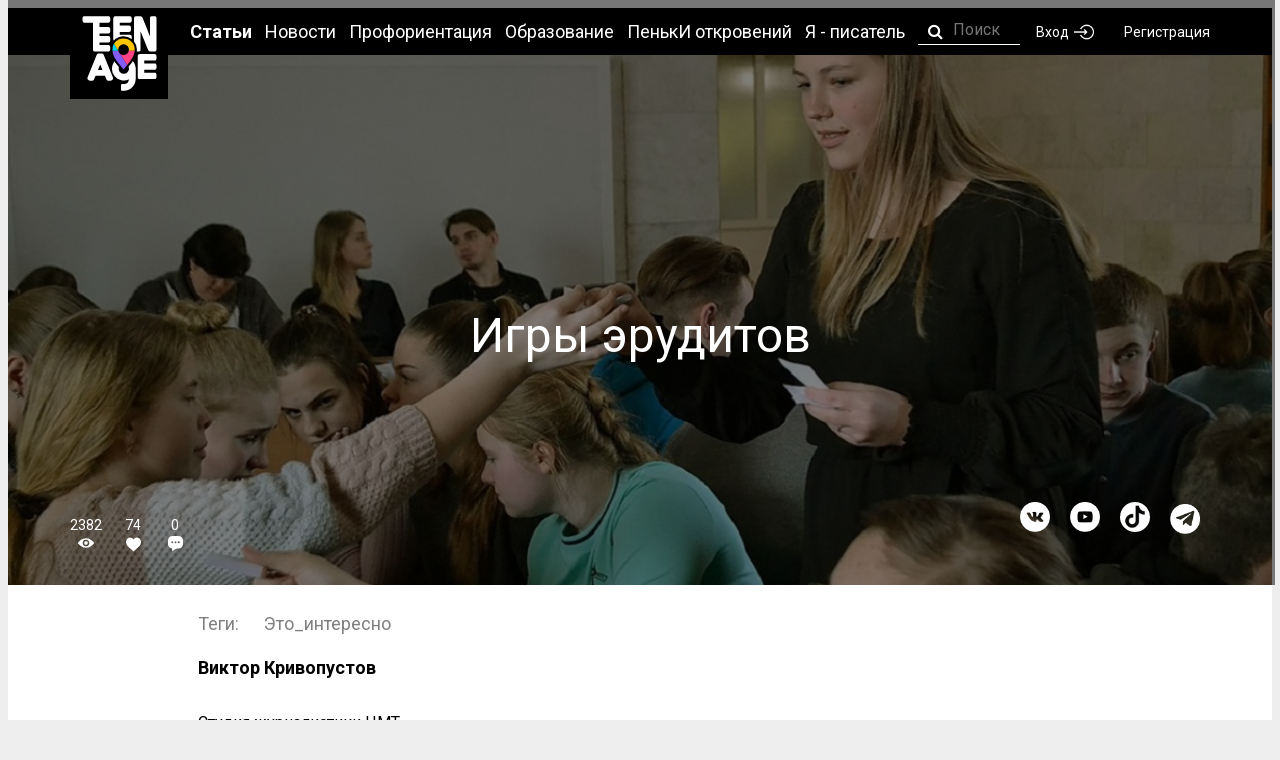

--- FILE ---
content_type: text/html; charset=UTF-8
request_url: https://teenage.by/article/igry-jeruditov
body_size: 9919
content:
<!doctype html>
<html lang="en">
<head>
    <meta charset="UTF-8">
    <meta http-equiv="Content-Type" content="text/html; charset=utf-8" />
    <link rel="apple-touch-icon" sizes="180x180" href="/apple-touch-icon.png">
<link rel="icon" type="image/png" sizes="32x32" href="/favicon-32x32.png">
<link rel="icon" type="image/png" sizes="16x16" href="/favicon-16x16.png">
<link rel="manifest" href="/site.webmanifest">
<link rel="mask-icon" href="/safari-pinned-tab.svg" color="#4ca0b8">
<meta name="msapplication-TileColor" content="#2d89ef">
<meta name="theme-color" content="#ffffff">
    <meta name="viewport" content="width=device-width, initial-scale=1, shrink-to-fit=no">
    <link rel="stylesheet" href="https://teenage.by/css/style.css?v=2">
    <link href="https://fonts.googleapis.com/css?family=Roboto:100,300,400,500,700" rel="stylesheet">
    <title>Сайт для молодежи. Тусуйся с Тинейдж!</title>
<meta name="description" content="Интересно о здоровье, отношениях, образовании, любви и развлечениях. Cтань нашим автором!">
<meta name="keywords" content="развлечения, спорт, танцы, музыка, хобби, деньги, работа, питание, образование, цт, школа, учитель, профориентация, про подростков и школу, мода, стиль">
    <meta property="og:description" content="Интересно о здоровье, отношениях, образовании, любви и развлечениях. Cтань нашим автором!" />
<meta property="og:title" content="Сайт для молодежи. Тусуйся с Тинейдж!" />

    <script src="https://teenage.by/js/jquery.min.js"></script>
    <!--<script src="https://npmcdn.com/imagesloaded@4.1/imagesloaded.pkgd.js"></script>!-->
	<script src="https://cdnjs.cloudflare.com/ajax/libs/jquery.imagesloaded/4.0.0/imagesloaded.pkgd.js"></script>
    <script src="https://vk.com/js/api/openapi.js?162" type="text/javascript"></script>
	<script src="https://www.google.com/recaptcha/api.js" async defer></script>
	
	
        <!-- Yandex.Metrika counter --> <script type="text/javascript" > (function (d, w, c) { (w[c] = w[c] || []).push(function() { try { w.yaCounter46224450 = new Ya.Metrika({ id:46224450, clickmap:true, trackLinks:true, accurateTrackBounce:true, webvisor:true }); } catch(e) { } }); var n = d.getElementsByTagName("script")[0], s = d.createElement("script"), f = function () { n.parentNode.insertBefore(s, n); }; s.type = "text/javascript"; s.async = true; s.src = "https://mc.yandex.ru/metrika/watch.js"; if (w.opera == "[object Opera]") { d.addEventListener("DOMContentLoaded", f, false); } else { f(); } })(document, window, "yandex_metrika_callbacks"); </script> <noscript><div><img src="https://mc.yandex.ru/watch/46224450" style="position:absolute; left:-9999px;" alt="" /></div></noscript> <!-- /Yandex.Metrika counter -->
<script type="text/javascript" >
   (function(m,e,t,r,i,k,a){m[i]=m[i]||function(){(m[i].a=m[i].a||[]).push(arguments)};
   m[i].l=1*new Date();k=e.createElement(t),a=e.getElementsByTagName(t)[0],k.async=1,k.src=r,a.parentNode.insertBefore(k,a)})
   (window, document, "script", "https://mc.yandex.ru/metrika/tag.js", "ym");
   ym(53140747, "init", {
        clickmap:true,
        trackLinks:true,
        accurateTrackBounce:true,
        webvisor:true
   });
</script>
<noscript><div><img src="https://mc.yandex.ru/watch/53140747" style="position:absolute; left:-9999px;" alt="" /></div></noscript>
<!-- Global Site Tag (gtag.js) - Google Analytics -->
<script async src="https://www.googletagmanager.com/gtag/js?id=UA-107831599-1"></script>
<script>
  window.dataLayer = window.dataLayer || [];
  function gtag(){dataLayer.push(arguments);}
  gtag('js', new Date());

  gtag('config', 'UA-107831599-1');
</script>
<!-- Google tag (gtag.js) -->
<script async src="https://www.googletagmanager.com/gtag/js?id=G-2KPKWFYH8L"></script>
<script>
  window.dataLayer = window.dataLayer || [];
  function gtag(){dataLayer.push(arguments);}
  gtag('js', new Date());

  gtag('config', 'G-2KPKWFYH8L');
</script>
            <meta property="og:image" content="/uploads/znatoki_aruditji-20200311094414.jpg" />
        <!-- <script src='https://www.google.com/recaptcha/api.js'></script> -->

</head>
<body>
    
<div class="wrap page_inside">
    
    <div class="header_fixed header_fixed_inside">
        <div class="row">
            <div class="header_fixed_wrap">
    <div class="header_fixed_start">
        <a href="/" class="header_fixed_logo"></a>
        <div class="header_fixed_nav">
            <div class="header_fixed_nav_item">
                <span class="active">Статьи</span>
                <ul>
    <li><a href="https://teenage.by/articles/all" class="header_menu_li_a">Все темы</a></li>
            <li><a href="https://teenage.by/articles/zdorove" class="header_menu_li_a">Здоровье</a></li>
            <li><a href="https://teenage.by/articles/ucheba" class="header_menu_li_a">Учеба</a></li>
            <li><a href="https://teenage.by/articles/vnutrenniy-mir" class="header_menu_li_a">Создай себя</a></li>
            <li><a href="https://teenage.by/articles/otnosheniya" class="header_menu_li_a">Отношения</a></li>
            <li><a href="https://teenage.by/articles/style" class="header_menu_li_a">Стиль</a></li>
            <li><a href="https://teenage.by/articles/what-is" class="header_menu_li_a">Что делать, если...</a></li>
            <li><a href="https://teenage.by/articles/trenirovki" class="header_menu_li_a">Тренировки</a></li>
            <li><a href="https://teenage.by/articles/bez-narkotikov" class="header_menu_li_a">Без наркотиков</a></li>
            <li><a href="https://teenage.by/articles/proforientacija" class="header_menu_li_a">Профориентация</a></li>
            <li><a href="https://teenage.by/articles/tradicii-shkolnikov" class="header_menu_li_a">Образование</a></li>
            <li><a href="https://teenage.by/articles/uchitelja" class="header_menu_li_a">Учителя</a></li>
            <li><a href="https://teenage.by/articles/hi-tech" class="header_menu_li_a">Hi-Tech</a></li>
            <li><a href="https://teenage.by/articles/pravo" class="header_menu_li_a">Право</a></li>
            <li><a href="https://teenage.by/articles/dengi" class="header_menu_li_a">Деньги</a></li>
            <li><a href="https://teenage.by/articles/jekologija" class="header_menu_li_a">Экология</a></li>
            <li><a href="https://teenage.by/articles/razvlechenija" class="header_menu_li_a">Развлечения</a></li>
            <li><a href="https://teenage.by/articles/jeto-interesno" class="header_menu_li_a">Это интересно</a></li>
            <li><a href="https://teenage.by/articles/novosti" class="header_menu_li_a">Новости</a></li>
            <li><a href="https://teenage.by/articles/sobytija" class="header_menu_li_a">Сверстники</a></li>
            <li><a href="https://teenage.by/articles/internet" class="header_menu_li_a">Интернет</a></li>
            <li><a href="https://teenage.by/articles/pisatel" class="header_menu_li_a">Я – писатель</a></li>
            <li><a href="https://teenage.by/articles/novyj-god" class="header_menu_li_a">Новый год</a></li>
            <li><a href="https://teenage.by/articles/ctop-covid-19" class="header_menu_li_a">CoViD-19</a></li>
            <li><a href="https://teenage.by/articles/organizacija-prazdnika" class="header_menu_li_a">Организация праздника</a></li>
    </ul>
            </div>
		
			<div class="header_fixed_nav_item">
                <a href="https://teenage.by/articles/novosti" style="text-decoration: none;"><span>Новости</span></a>
            </div>
				<div class="header_fixed_nav_item">
                <a href="https://teenage.by/articles/proforientacija" style="text-decoration: none;
"><span>Профориентация</span></a>
            </div>
			<div class="header_fixed_nav_item">
                <a href="https://teenage.by/articles/tradicii-shkolnikov" style="text-decoration: none;"><span>Образование</span></a>
            </div>
            <!--<div class="header_fixed_nav_item">
                <a href="https://teenage.by/events" style="text-decoration: none;"><span>События</span></a>
            </div>!-->
			
            <div class="header_fixed_nav_item">
                <a href="https://teenage.by/articles/specproekt" style="text-decoration: none;" ><span>ПенькИ откровений</span></a>
            </div>
			 <div class="header_fixed_nav_item">
                <a href="https://teenage.by/articles/pisatel" style="text-decoration: none;" ><span>Я - писатель</span></a>
            </div>
           

            <div class="header_fixed_nav_item" style="width:65px">
                <form method="get" id="searchForm" action="/search/" style="margin: auto;">
                    <div class="form_inputs1" ></div>
                    <input type="text" name="search" class="searchTextFromForm" placeholder="Поиск" required="" >
                </form>
            </div>


        </div>
    </div>
    <div class="header_fixed_login">
                    <a href="https://teenage.by/login" class="header_link">Вход <i class="ico_login"></i></a>
            <a href="https://teenage.by/register" class="header_link">Регистрация</a>
        
    </div>

</div>
<style type="text/css">

    .form_inputs1:before {
        font-family: 'FontAwesome' !important;
        color:white !important;
        position: relative !important;
        left: 5px !important;
        content: "\f002" !important;
    }
    .form_inputs1 {
        float: left;
        position: absolute;
        top: 5px;
        padding-left: 5px;
    }
    .searchTextFromForm {
    	border: 0 !important;
		outline: 0;
		background: transparent;
  		border-bottom: 1px solid white !important;

        font: 400 16px "Roboto", sans-serif;
        color: #fff;
        width: 100%;
        height: 20px;
        padding-left: 35px;
        padding-bottom: 5px;

    }

</style>
<script type="text/javascript">
    //searchForm
    $("#searchForm").on("submit", function() {
        location.href = "/search/"+$(".searchTextFromForm").val();
        return false;
    })
</script>        </div>
    </div>
    
    <div class="header_mobile header_fixed header_fixed_inside">
        <div class="row">
            <div class="header_fixed_wrap">
    <div class="header_fixed_start">
        <a href="/" class="header_fixed_logo"></a>
        <a href="#" class="header_fixed_search">
            <i class="ico_search"></i>
        </a>
        <a href="#" class="header_fixed_burger">
            <i class="ico_burger"></i>
            <i class="ico_close"></i>
        </a>
        <div class="header_fixed_nav">
            <div class="header_fixed_login">
                <div>
                                            <a href="https://teenage.by/login" class="header_link">Вход <i class="ico_login"></i></a>
                        <a href="https://teenage.by/register" class="header_link">Регистрация</a>
                                    </div>

            </div>
            <div class="header_fixed_nav_item">
                <span class="active">Статьи</span>
                <ul>
    <li><a href="https://teenage.by/articles/all" class="header_menu_li_a">Все темы</a></li>
            <li><a href="https://teenage.by/articles/zdorove" class="header_menu_li_a">Здоровье</a></li>
            <li><a href="https://teenage.by/articles/ucheba" class="header_menu_li_a">Учеба</a></li>
            <li><a href="https://teenage.by/articles/vnutrenniy-mir" class="header_menu_li_a">Создай себя</a></li>
            <li><a href="https://teenage.by/articles/otnosheniya" class="header_menu_li_a">Отношения</a></li>
            <li><a href="https://teenage.by/articles/style" class="header_menu_li_a">Стиль</a></li>
            <li><a href="https://teenage.by/articles/what-is" class="header_menu_li_a">Что делать, если...</a></li>
            <li><a href="https://teenage.by/articles/trenirovki" class="header_menu_li_a">Тренировки</a></li>
            <li><a href="https://teenage.by/articles/bez-narkotikov" class="header_menu_li_a">Без наркотиков</a></li>
            <li><a href="https://teenage.by/articles/proforientacija" class="header_menu_li_a">Профориентация</a></li>
            <li><a href="https://teenage.by/articles/tradicii-shkolnikov" class="header_menu_li_a">Образование</a></li>
            <li><a href="https://teenage.by/articles/uchitelja" class="header_menu_li_a">Учителя</a></li>
            <li><a href="https://teenage.by/articles/hi-tech" class="header_menu_li_a">Hi-Tech</a></li>
            <li><a href="https://teenage.by/articles/pravo" class="header_menu_li_a">Право</a></li>
            <li><a href="https://teenage.by/articles/dengi" class="header_menu_li_a">Деньги</a></li>
            <li><a href="https://teenage.by/articles/jekologija" class="header_menu_li_a">Экология</a></li>
            <li><a href="https://teenage.by/articles/razvlechenija" class="header_menu_li_a">Развлечения</a></li>
            <li><a href="https://teenage.by/articles/jeto-interesno" class="header_menu_li_a">Это интересно</a></li>
            <li><a href="https://teenage.by/articles/novosti" class="header_menu_li_a">Новости</a></li>
            <li><a href="https://teenage.by/articles/sobytija" class="header_menu_li_a">Сверстники</a></li>
            <li><a href="https://teenage.by/articles/internet" class="header_menu_li_a">Интернет</a></li>
            <li><a href="https://teenage.by/articles/pisatel" class="header_menu_li_a">Я – писатель</a></li>
            <li><a href="https://teenage.by/articles/novyj-god" class="header_menu_li_a">Новый год</a></li>
            <li><a href="https://teenage.by/articles/ctop-covid-19" class="header_menu_li_a">CoViD-19</a></li>
            <li><a href="https://teenage.by/articles/organizacija-prazdnika" class="header_menu_li_a">Организация праздника</a></li>
    </ul>
            </div>
		
			<div class="header_fixed_nav_item">
                <span><a href="https://teenage.by/articles/novosti">Новости</a></span>
            </div>
			<div class="header_fixed_nav_item">
			    <span><a href="https://teenage.by/articles/proforientacija" style="text-decoration: none;
"><span>Профориентация</span></a></span>
				</div>
          			  <div class="header_fixed_nav_item">
                <span><a href="https://teenage.by/articles/tradicii-shkolnikov">Образование</a></span>
            </div>
            <div class="header_fixed_nav_item">
                <span><a href="https://teenage.by/articles/specproekt">ПенькИ откровений</a></span>
            </div>
			<div class="header_fixed_nav_item">
                <span><a href="https://teenage.by/articles/pisatel">Я - писатель</a></span>
            </div>
			<div class="header_fixed_nav_item">
                <span><a href="https://teenage.by/articles/jeto-interesno">Это интересно</a></span>
            </div>
          
        </div>
    </div>
    <div class="mobileSearchDiv" style="width: 96%;height:40px;background-color: #f2f2f2;display:none;position: absolute;top: 70px;z-index: 999999999;left: -10px;">
    	<form method="get" id="mobileSearchForm" action="/search/" style="margin: auto;">
                    <div class="mobile_form_inputs1" ></div>
                    <input type="search" name="search" class="mobileSearchTextFromForm" placeholder="Поиск" required="" >
        </form>
    </div>
    <script type="text/javascript">
        $(".header_fixed_search").on("click", function(){
            $(".mobileSearchDiv").slideToggle("slow");
        })
    </script>
    <style type="text/css">

    .mobile_form_inputs1:before {
        font-family: 'FontAwesome' !important;
        color:black !important;
        position: relative !important;
        left: 5px !important;
        top: 8px;
        content: "\f002" !important;
    }
    .mobile_form_inputs1 {
        float: left;
        position: absolute;
        top: 5px;
        padding-left: 5px;
    }
    .mobileSearchTextFromForm {
    	outline: 0;
		font: 400 16px "Roboto", sans-serif;
        color: black;
        width: 100%;
        height: 44px;
    	padding: 10px 10px 10px 35px;
    	background: #f2f2f2;
    	border: none;
    }

</style>
<script type="text/javascript">
    $("#mobileSearchForm").on("submit", function() {
        location.href = "/search/"+$(".mobileSearchTextFromForm").val();
        return false;
    })
    $(document).ready(function() {
    	$(".mobileSearchDiv").css('width', $(".header_mobile").css('width'));
    })
</script>
</div>        </div>
    </div>
    
        <div class="main_banner event_inside " style="    background: url(/uploads/znatoki_aruditji-20200311094414.jpg) no-repeat center center fixed;
            -webkit-background-size: cover;
            -moz-background-size: cover;
            -o-background-size: cover;
            background-size: cover;

">

        <div class="row" style="z-index: 999;">
            <h1 class="page_event_title">Игры эрудитов</h1>
            <span class="page_event_subtitle">
            </span>
            <div class="page_event_banner_bottom">
                <div class="masonry_item_counter">
                    <div class="masonry_item_subitem">
                        <span>2382</span>
                        <i class="ico_eye"></i>
                    </div>
                    <div class="masonry_item_subitem">
                    	 
                    <form id="like-form" action="https://teenage.by/article/igry-jeruditov" method="POST" style="display: none;"><input type="hidden" name="_token" value="j9Ef5v15Pcr87yz12aCWJG13GDqX7IBSWw7se2Eb"><input type="hidden" name="action" value="like"></form>
                      <a  href="#" onclick="event.preventDefault(); document.getElementById('like-form').submit();"
                      style="
    color: white;
    text-decoration: none;
    text-align: center;
    line-height: normal;" ><span>74</span>
                        <i class="ico_like"></i></a>
                
                                      
                    </div>
                    <div class="masonry_item_subitem">
                        <span>0</span>
                        <i class="ico_chat"></i>
                    </div>
                </div>
                <div class="page_event_social" id="page_event_social">
					<ul class="header_social">
					<li class="header_social_item">
						<a href="http://vk.com/share.php?url=https://teenage.by/article/igry-jeruditov" target="_blank" style="text-decoration: none;">
							<i class="ico_vk"></i>
						</a></li>
					<li class="header_social_item">
						<a href="https://www.youtube.com/channel/UCVPZtv-FV1B08DUkC5u2fuQ"title="Перейти на ютуб-канал" class="ico_youtube" target="_blank"></a>
					</li>
					<li class="header_social_item">
						<a href="https://www.tiktok.com/@teenage_like" title="Перейти TikTok" class="ico_tiktok" target="_blank"></a>
					</li>
					<li class="header_social_item">
						<a href="https://t.me/teenageby" class="ico_tgm" title="Перейти в Telegramm"  target="_blank"></a>
					</li>
					</ul>	
                   
                </div>
            </div>
        </div>
        <div class="oneNewsBackgroundColor"></div>
    </div>

    <div class="tag">
        <div class="row oneNewsRow">
            <div class="tag_list" style="margin-bottom: 10px;">

    <span class="tag_item title">Теги:</span>
            <a href="https://teenage.by/tag/%D0%AD%D1%82%D0%BE_%D0%B8%D0%BD%D1%82%D0%B5%D1%80%D0%B5%D1%81%D0%BD%D0%BE" class="tag_item">Это_интересно</a>
    
</div>        </div>
    </div>
      

                <div class="row oneNewsRow">
                    <div class="page_event_comment_list" style="width: 90%;">
                            <div class="page_event_comment_item" style="    margin-bottom: 0;">
                                                                <div class="page_event_comment_text">
                                    <div class="header">
                                        <h4 class="page_event_comment_subtitle" style="line-height: 0px;">Виктор Кривопустов</h4>
                                    </div>
                                    <p class="text">
                                                                                Студия журналистики ЦМТ
                                    </p>
                                </div>
                            </div>
                        </div>
                    </div>
                
            
                <div class="tag">
        <div class="row oneNewsRow">
            <div class="tag_list" style="margin-bottom: 10px;">
                <span class="tag_item title">
                    2020-03-11
                </span>
            </div>
        </div>
    </div>
    <div class="page_event_content event_inside_container">
        <div class="row oneNewsRow">
            <div class="event_inside_wrap page_event_text">


                                <strong>Центр молодёжного творчества вновь распахнул свои двери для интеллектуалов.&nbsp;Очередное состязание эрудитов традиционно проходило в Брестском областном центре молодёжного творчества. Больше 250 школьников Брестской области собрались вместе, чтобы блеснуть эрудицией и завоевать право участвовать в интеллектуальных играх на республиканском уровне. &nbsp;</strong><br />
<br />
<br />
<big><strong>Первый тур </strong></big>&ndash; &laquo;Своя игра&raquo; &ndash; напоминал разминку перед главным состязанием. Вопросы были по литературе &laquo;серебряного века&raquo;, по духовной музыке, экологии и архитектуре. &nbsp;&nbsp;<br />
&nbsp;
<div style="text-align:center"><img alt="Первый тур – «Своя игра» - интеллектуальные игры на республиканском уровне.  " height="800" src="/uploads/articlesImage/1583919888" width="1200" /></div>
<br />
&nbsp;
<div style="text-align:center"><img alt="Участники интеллектуальных игр на республиканском уровне в Бресте" height="798" src="/uploads/articlesImage/1583918542" width="1200" /></div>
&nbsp;

<div style="text-align:center"><img alt="Участники игр эрудитов на республиканском уровне в Бресте" height="800" src="/uploads/articlesImage/1583918576" width="1200" /></div>

<p class="page_event_text"><br />
<strong><big>Второй этап &laquo;Что? Где? Когда?&raquo; </big></strong>состоял из 36 вопросов. На обдумывание каждого отводилось несколько минут. 3 часа интеллектуальных состязаний пролетели незаметно.&nbsp;</p>
&nbsp;

<div style="text-align:center"><img alt="Второй этап «Что? Где? Когда?». Участники игр эрудитов на республиканском уровне в Бресте" height="800" src="/uploads/articlesImage/1583918239" width="1200" /></div>
&nbsp;

<div style="text-align:center"><img alt="Второй этап «Что? Где? Когда?» в Бресте" height="800" src="/uploads/articlesImage/1583918562" width="1200" /></div>

<p class="page_event_text">&nbsp;</p>

<div style="text-align:center"><img alt="Знатоки команды «Блицкриг» средней школы № 5." height="800" src="/uploads/articlesImage/1583919419" width="1200" /></div>

<p class="page_event_text"><br />
Больше всего правильных ответов дали знатоки команды &laquo;Блицкриг&raquo; средней школы № 5. Они же вышли победителями в общем областном зачете. Команда &laquo;Быстрые кактусы jr.&raquo; из Пружанской гимназии признана лучшей в &laquo;Своей игре&raquo;.<br />
<br />
Фото &ndash; Даниил Хоменко.<br />
<br />
<br />
Присоединяйся к нам в&nbsp;<a href="https://www.facebook.com/teenageby/">Facebook</a>,&nbsp;<a href="https://vk.com/teenageby">ВК</a><u>,</u>&nbsp;<a href="https://ok.ru/group/54426498236593/topics">ОК</a>&nbsp;<a href="https://ok.ru/group/54426498236593/topics">&nbsp;</a>и будь&nbsp;в курсе свежих новостей!&nbsp;</p>
            </div>                   
           
            <div class="page_event_social black_social">
 
                    <form id="like-form" action="https://teenage.by/article/igry-jeruditov" method="POST" style="display: none;"><input type="hidden" name="_token" value="j9Ef5v15Pcr87yz12aCWJG13GDqX7IBSWw7se2Eb"><input type="hidden" name="action" value="like"></form>
                    <a href="#" onclick="event.preventDefault(); document.getElementById('like-form').submit();" class="ico_black_like"></a>
                
                                <ul class="header_social">

    

            <li class="header_social_item"><a href="https://www.facebook.com/teenageby/" class="ico_black_fb" target="_blank"></a></li>
    
            <li class="header_social_item"><a href="https://www.instagram.com/teen_age_by/" class="ico_black_insta" target="_blank"></a></li>
    
            <li class="header_social_item"><a href="https://vk.com/teenageby" class="ico_black_vk" target="_blank"></a></li>
    	
	
	
    <li class="header_social_item"><a href="https://www.youtube.com/channel/UCVPZtv-FV1B08DUkC5u2fuQ"title="Перейти на ютуб-канал" class="ico_black_youtube" target="_blank"></a></li>
   <li class="header_social_item"><a href="https://www.tiktok.com/@teenage_like" title="Перейти TikTok" class="ico_black_tiktok" target="_blank"></a></li>
   <li class="header_social_item"><a href="https://t.me/teenageby" class="ico_black_tgm" title="Перейти в Telegramm" target="_blank">
</a></li>
   
</ul>
                <div class="popup ico_black_share" onclick="showPopUp()">
                     <span class="popuptext" id="myPopup">
                    <a href="https://www.facebook.com/sharer.php?u=https://teenage.by/article/igry-jeruditov" target="_blank" style="text-decoration: none;">
                        <i class="ico_fb"></i>
                    </a>
                    <a href="http://vk.com/share.php?url=https://teenage.by/article/igry-jeruditov" target="_blank" style="text-decoration: none;">
                        <i class="ico_vk"></i>
                    </a>
                    <a href="http://www.twitter.com/share?url=https://teenage.by/article/igry-jeruditov" target="_blank" style="text-decoration: none;">
                        <i class="ico_twitter_real"></i>
                    </a>
                    </span>
                </div>
            </div>

         
        </div>
    </div>



    
        <div class="page_event_any">
        <div class="row">
                            <h2 class="page_event_any_title">Последние статьи</h2>
                                        <div class="page_event_any_slider">
                                                            <a href="https://teenage.by/article/metod-podushki-zerkalo-i-chetkij-plan-lajfhaki-ot-studentov-dlja-uspeshnoj-sessii">
                                            <div class="page_event_any_slider_item">
                            <img src="/uploads/_thumb_podgotovitsya_k_sessii_tin-20260108105044.jpg" alt="">
                            <div class="inside_content">
                                <div class="masonry_item_counter" style="top: 20px !important; position: absolute !important;">
                                    <div class="masonry_item_subitem">
                                        <span>174</span>
                                        <i class="ico_eye"></i>
                                    </div>
                                    <div class="masonry_item_subitem">
                                        <span>1</span>
                                        <i class="ico_like"></i>
                                    </div>
                                    <div class="masonry_item_subitem">
                                        <span>0</span>
                                        <i class="ico_chat"></i>
                                    </div>
                                </div>
                                <h4 class="inside_content_title">Метод подушки, зеркало и четкий план: лайфхаки от студентов для успешной сессии</h4>
                            </div>
                        </div>
                    </a>

                                                            <a href="https://teenage.by/article/zimnjaja-afisha--kuda-shodit-i-chto-posmotret-v-minske">
                                            <div class="page_event_any_slider_item">
                            <img src="/uploads/_thumb_imgonline-com-ua-Resize-WTGA6nuNHKAB-20251201084513.jpg" alt="">
                            <div class="inside_content">
                                <div class="masonry_item_counter" style="top: 20px !important; position: absolute !important;">
                                    <div class="masonry_item_subitem">
                                        <span>2193</span>
                                        <i class="ico_eye"></i>
                                    </div>
                                    <div class="masonry_item_subitem">
                                        <span>91</span>
                                        <i class="ico_like"></i>
                                    </div>
                                    <div class="masonry_item_subitem">
                                        <span>0</span>
                                        <i class="ico_chat"></i>
                                    </div>
                                </div>
                                <h4 class="inside_content_title">Кино, спектакли, выставки. Куда сходить и что посмотреть в Минске?</h4>
                            </div>
                        </div>
                    </a>

                                                            <a href="https://teenage.by/article/sprosili-u-minchan-kak-samye-cennye-podarki-na-novyj-god-oni-poluchali">
                                            <div class="page_event_any_slider_item">
                            <img src="/uploads/_thumb_podarok_tin_ng_1-20251229061427.jpg" alt="">
                            <div class="inside_content">
                                <div class="masonry_item_counter" style="top: 20px !important; position: absolute !important;">
                                    <div class="masonry_item_subitem">
                                        <span>217</span>
                                        <i class="ico_eye"></i>
                                    </div>
                                    <div class="masonry_item_subitem">
                                        <span>1</span>
                                        <i class="ico_like"></i>
                                    </div>
                                    <div class="masonry_item_subitem">
                                        <span>0</span>
                                        <i class="ico_chat"></i>
                                    </div>
                                </div>
                                <h4 class="inside_content_title">Спросили у минчан, как самые ценные подарки на Новый год они получали</h4>
                            </div>
                        </div>
                    </a>

                                                            <a href="https://teenage.by/article/gorod-ognej-i-ulybok-kak-minsk-sozdaet-novogodnee-nastroenie">
                                            <div class="page_event_any_slider_item">
                            <img src="/uploads/_thumb_illyuminaciya_tin_7-20251224081357.jpg" alt="">
                            <div class="inside_content">
                                <div class="masonry_item_counter" style="top: 20px !important; position: absolute !important;">
                                    <div class="masonry_item_subitem">
                                        <span>254</span>
                                        <i class="ico_eye"></i>
                                    </div>
                                    <div class="masonry_item_subitem">
                                        <span>0</span>
                                        <i class="ico_like"></i>
                                    </div>
                                    <div class="masonry_item_subitem">
                                        <span>0</span>
                                        <i class="ico_chat"></i>
                                    </div>
                                </div>
                                <h4 class="inside_content_title">Город огней и улыбок: как Минск создает новогоднее настроение</h4>
                            </div>
                        </div>
                    </a>

                                                            <a href="https://teenage.by/article/idei-sedobnoj-novogodnej-jolki">
                                            <div class="page_event_any_slider_item">
                            <img src="/uploads/_thumb_elka-bzfruktov-20241220070810.jpg" alt="">
                            <div class="inside_content">
                                <div class="masonry_item_counter" style="top: 20px !important; position: absolute !important;">
                                    <div class="masonry_item_subitem">
                                        <span>14251</span>
                                        <i class="ico_eye"></i>
                                    </div>
                                    <div class="masonry_item_subitem">
                                        <span>492</span>
                                        <i class="ico_like"></i>
                                    </div>
                                    <div class="masonry_item_subitem">
                                        <span>0</span>
                                        <i class="ico_chat"></i>
                                    </div>
                                </div>
                                <h4 class="inside_content_title">25 идей съедобной новогодней Ёлочки</h4>
                            </div>
                        </div>
                    </a>

                                                            <a href="https://teenage.by/article/repeticionnyj-cje-projdjot-v-fevrale-2025-goda">
                                            <div class="page_event_any_slider_item">
                            <img src="/uploads/_thumb_rt-belarus-20241216104235.jpg" alt="">
                            <div class="inside_content">
                                <div class="masonry_item_counter" style="top: 20px !important; position: absolute !important;">
                                    <div class="masonry_item_subitem">
                                        <span>2638</span>
                                        <i class="ico_eye"></i>
                                    </div>
                                    <div class="masonry_item_subitem">
                                        <span>155</span>
                                        <i class="ico_like"></i>
                                    </div>
                                    <div class="masonry_item_subitem">
                                        <span>0</span>
                                        <i class="ico_chat"></i>
                                    </div>
                                </div>
                                <h4 class="inside_content_title">Репетиционное тестирование 2025/2026. Тематическое консультирование по РТ уже доступно</h4>
                            </div>
                        </div>
                    </a>

                
            </div>
                <div style="z-index: 999999">
                                    <a href="https://teenage.by/articles" class="page_event_any_btn">Больше статей</a>
                                </div>

        </div>
    </div>


    <div class="black">
        <div class="row">
            <div class="black_wrap">
                
                <div class="black_tab_list">
            			<div class="black_tab_item "><a href="https://teenage.by/tag/90_60_90" class="black_tab_item">90_60_90</a></div>
        			        			<div class="black_tab_item "><a href="https://teenage.by/tag/CookBook" class="black_tab_item">CookBook</a></div>
        			        			<div class="black_tab_item "><a href="https://teenage.by/tag/Hi-Tech" class="black_tab_item">Hi-Tech</a></div>
        			        			<div class="black_tab_item "><a href="https://teenage.by/tag/LookBook" class="black_tab_item">LookBook</a></div>
        			        			<div class="black_tab_item "><a href="https://teenage.by/tag/%D0%90%D0%B1%D0%B8%D1%82%D1%83%D1%80%D0%B8%D0%B5%D0%BD%D1%82" class="black_tab_item">Абитуриент</a></div>
        			        			<div class="black_tab_item "><a href="https://teenage.by/tag/%D0%90%D0%BD%D0%B8%D0%BC%D0%B5" class="black_tab_item">Аниме</a></div>
        			        			<div class="black_tab_item "><a href="https://teenage.by/tag/%D0%90%D1%80%D0%BC%D0%B8%D1%8F" class="black_tab_item">Армия</a></div>
        			        			<div class="black_tab_item "><a href="https://teenage.by/tag/%D0%91%D0%B5%D0%B7_%D0%BD%D0%B0%D1%80%D0%BA%D0%BE%D1%82%D0%B8%D0%BA%D0%BE%D0%B2" class="black_tab_item">Без_наркотиков</a></div>
        			        			<div class="black_tab_item "><a href="https://teenage.by/tag/%D0%91%D0%B8%D0%B1%D0%BB%D0%B8%D0%BE%D1%82%D0%B5%D0%BA%D0%B0" class="black_tab_item">Библиотека</a></div>
        			        			<div class="black_tab_item "><a href="https://teenage.by/tag/%D0%92%D0%B4%D0%BE%D1%85%D0%BD%D0%BE%D0%B2%D0%B5%D0%BD%D0%B8%D0%B5" class="black_tab_item">Вдохновение</a></div>
        			        			<div class="black_tab_item "><a href="https://teenage.by/tag/%D0%92%D0%B8%D0%B4%D0%B5%D0%BE" class="black_tab_item">Видео</a></div>
        			        			<div class="black_tab_item "><a href="https://teenage.by/tag/%D0%B2%D0%B8%D1%87" class="black_tab_item">вич</a></div>
        			        			<div class="black_tab_item "><a href="https://teenage.by/tag/%D0%94%D0%B5%D0%BD%D1%8C%D0%B3%D0%B8" class="black_tab_item">Деньги</a></div>
        			        			<div class="black_tab_item "><a href="https://teenage.by/tag/%D0%94%D0%BB%D1%8F_%D0%B4%D0%B5%D0%B2%D0%BE%D1%87%D0%B5%D0%BA" class="black_tab_item">Для_девочек</a></div>
        			        			<div class="black_tab_item "><a href="https://teenage.by/tag/%D0%94%D0%BB%D1%8F_%D0%BC%D0%B0%D0%BB%D1%8C%D1%87%D0%B8%D0%BA%D0%BE%D0%B2" class="black_tab_item">Для_мальчиков</a></div>
        			        			<div class="black_tab_item "><a href="https://teenage.by/tag/%D0%94%D1%80%D1%83%D0%B7%D1%8C%D1%8F" class="black_tab_item">Друзья</a></div>
        			        			<div class="black_tab_item "><a href="https://teenage.by/tag/%D0%97%D0%B4%D0%BE%D1%80%D0%BE%D0%B2%D1%8C%D0%B5" class="black_tab_item">Здоровье</a></div>
        			        			<div class="black_tab_item "><a href="https://teenage.by/tag/%D0%98%D0%BD%D0%B2%D0%B0%D0%BB%D0%B8%D0%B4%D0%BD%D0%BE%D1%81%D1%82%D1%8C" class="black_tab_item">Инвалидность</a></div>
        			        			<div class="black_tab_item "><a href="https://teenage.by/tag/%D0%98%D0%BD%D1%82%D0%B5%D1%80%D0%BD%D0%B5%D1%82" class="black_tab_item">Интернет</a></div>
        			        			<div class="black_tab_item "><a href="https://teenage.by/tag/%D0%9A%D0%B0%D0%BD%D0%B8%D0%BA%D1%83%D0%BB%D1%8B" class="black_tab_item">Каникулы</a></div>
        			        			<div class="black_tab_item "><a href="https://teenage.by/tag/%D0%9A%D0%B8%D0%B1%D0%B5%D1%80%D1%81%D0%BF%D0%BE%D1%80%D1%82" class="black_tab_item">Киберспорт</a></div>
        			        			<div class="black_tab_item "><a href="https://teenage.by/tag/%D0%9A%D0%BD%D0%B8%D0%B3%D0%B8" class="black_tab_item">Книги</a></div>
        			        			<div class="black_tab_item "><a href="https://teenage.by/tag/%D0%9A%D0%BE%D0%BD%D0%BA%D1%83%D1%80%D1%81" class="black_tab_item">Конкурс</a></div>
        			        			<div class="black_tab_item "><a href="https://teenage.by/tag/%D0%9A%D0%BE%D0%BD%D0%BA%D1%83%D1%80%D1%81%D1%8B" class="black_tab_item">Конкурсы</a></div>
        			        			<div class="black_tab_item "><a href="https://teenage.by/tag/%D0%9A%D0%BE%D1%81%D0%BC%D0%B5%D1%82%D0%BE%D0%BB%D0%BE%D0%B3%D0%B8%D1%8F" class="black_tab_item">Косметология</a></div>
        			        			<div class="black_tab_item "><a href="https://teenage.by/tag/%D0%BA%D1%83%D0%BB%D1%8C%D1%82%D1%83%D1%80%D0%B0" class="black_tab_item">культура</a></div>
        			        			<div class="black_tab_item "><a href="https://teenage.by/tag/%D0%9A%D1%83%D1%80%D1%81%D1%8B" class="black_tab_item">Курсы</a></div>
        			        			<div class="black_tab_item "><a href="https://teenage.by/tag/%D0%9B%D0%B0%D0%B9%D1%84%D1%85%D0%B0%D0%BA%D0%B8" class="black_tab_item">Лайфхаки</a></div>
        			        			<div class="black_tab_item "><a href="https://teenage.by/tag/%D0%9B%D1%8E%D0%B1%D0%BE%D0%B2%D1%8C" class="black_tab_item">Любовь</a></div>
        			        			<div class="black_tab_item "><a href="https://teenage.by/tag/%D0%9C%D0%BE%D1%82%D0%B8%D0%B2%D0%B0%D1%86%D0%B8%D1%8F" class="black_tab_item">Мотивация</a></div>
        			        			<div class="black_tab_item "><a href="https://teenage.by/tag/%D0%9C%D1%83%D0%B7%D1%8B%D0%BA%D0%B0" class="black_tab_item">Музыка</a></div>
        			        			<div class="black_tab_item "><a href="https://teenage.by/tag/%D0%9D%D0%B0%D1%83%D0%BA%D0%B0" class="black_tab_item">Наука</a></div>
        			        			<div class="black_tab_item "><a href="https://teenage.by/tag/%D0%9D%D0%BE%D0%B2%D0%BE%D1%81%D1%82%D0%B8" class="black_tab_item">Новости</a></div>
        			        			<div class="black_tab_item "><a href="https://teenage.by/tag/%D0%9D%D0%BE%D0%B2%D1%8B%D0%B9_%D0%B3%D0%BE%D0%B4" class="black_tab_item">Новый_год</a></div>
        			        			<div class="black_tab_item "><a href="https://teenage.by/tag/%D0%9E%D0%B1%D1%89%D0%B5%D1%81%D1%82%D0%B2%D0%BE" class="black_tab_item">Общество</a></div>
        			        			<div class="black_tab_item "><a href="https://teenage.by/tag/%D0%9E%D0%BB%D0%B8%D0%BC%D0%BF%D0%B8%D0%B0%D0%B4%D0%B0" class="black_tab_item">Олимпиада</a></div>
        			        			<div class="black_tab_item "><a href="https://teenage.by/tag/%D0%9E%D1%82%D0%BD%D0%BE%D1%88%D0%B5%D0%BD%D0%B8%D1%8F" class="black_tab_item">Отношения</a></div>
        			        			<div class="black_tab_item "><a href="https://teenage.by/tag/%D0%9F%D0%B5%D1%80%D1%81%D0%BE%D0%BD%D0%B0" class="black_tab_item">Персона</a></div>
        			        			<div class="black_tab_item "><a href="https://teenage.by/tag/%D0%9F%D0%B8%D1%82%D0%BE%D0%BC%D1%86%D1%8B" class="black_tab_item">Питомцы</a></div>
        			        			<div class="black_tab_item "><a href="https://teenage.by/tag/%D0%9F%D0%BE%D0%B4%D0%B0%D1%80%D0%BA%D0%B8" class="black_tab_item">Подарки</a></div>
        			        			<div class="black_tab_item "><a href="https://teenage.by/tag/%D0%9F%D1%80%D0%B0%D0%B2%D0%B8%D0%BB%D1%8C%D0%BD%D0%BE%D0%B5_%D0%BF%D0%B8%D1%82%D0%B0%D0%BD%D0%B8%D0%B5" class="black_tab_item">Правильное_питание</a></div>
        			        			<div class="black_tab_item "><a href="https://teenage.by/tag/%D0%9F%D1%80%D0%B0%D0%B2%D0%BE" class="black_tab_item">Право</a></div>
        			        			<div class="black_tab_item "><a href="https://teenage.by/tag/%D0%9F%D1%80%D0%B0%D0%B7%D0%B4%D0%BD%D0%B8%D0%BA%D0%B8" class="black_tab_item">Праздники</a></div>
        			        			<div class="black_tab_item "><a href="https://teenage.by/tag/%D0%9F%D1%80%D0%BE%D1%84%D0%B8%D0%BB%D0%B0%D0%BA%D1%82%D0%B8%D0%BA%D0%B0" class="black_tab_item">Профилактика</a></div>
        			        			<div class="black_tab_item "><a href="https://teenage.by/tag/%D0%9F%D1%80%D0%BE%D1%84%D0%BE%D1%80%D0%B8%D0%B5%D0%BD%D1%82%D0%B0%D1%86%D0%B8%D1%8F" class="black_tab_item">Профориентация</a></div>
        			        			<div class="black_tab_item "><a href="https://teenage.by/tag/%D0%9F%D1%81%D0%B8%D1%85%D0%BE%D0%BB%D0%BE%D0%B3%D0%B8%D1%8F" class="black_tab_item">Психология</a></div>
        			        			<div class="black_tab_item "><a href="https://teenage.by/tag/%D0%9F%D1%83%D1%82%D0%B5%D1%88%D0%B5%D1%81%D1%82%D0%B2%D0%B8%D1%8F" class="black_tab_item">Путешествия</a></div>
        			        			<div class="black_tab_item "><a href="https://teenage.by/tag/%D0%A0%D0%B0%D0%B1%D0%BE%D1%82%D0%B0" class="black_tab_item">Работа</a></div>
        			        			<div class="black_tab_item "><a href="https://teenage.by/tag/%D0%A0%D0%B0%D0%B7%D0%B2%D0%BB%D0%B5%D1%87%D0%B5%D0%BD%D0%B8%D1%8F" class="black_tab_item">Развлечения</a></div>
        			        			<div class="black_tab_item "><a href="https://teenage.by/tag/%D0%A0%D0%B5%D1%86%D0%B5%D0%BF%D1%82%D1%8B" class="black_tab_item">Рецепты</a></div>
        			        			<div class="black_tab_item "><a href="https://teenage.by/tag/%D0%A1%D0%B2%D0%B5%D1%80%D1%81%D1%82%D0%BD%D0%B8%D0%BA%D0%B8" class="black_tab_item">Сверстники</a></div>
        			        			<div class="black_tab_item "><a href="https://teenage.by/tag/%D0%A1%D0%B5%D0%BA%D1%81" class="black_tab_item">Секс</a></div>
        			        			<div class="black_tab_item "><a href="https://teenage.by/tag/%D0%A1%D0%BA%D0%BE%D1%80%D0%B0%D1%8F_%D0%BF%D0%BE%D0%BC%D0%BE%D1%89%D1%8C" class="black_tab_item">Скорая_помощь</a></div>
        			        			<div class="black_tab_item "><a href="https://teenage.by/tag/%D0%A1%D0%BE%D0%B1%D1%8B%D1%82%D0%B8%D1%8F" class="black_tab_item">События</a></div>
        			        			<div class="black_tab_item "><a href="https://teenage.by/tag/%D0%A1%D0%BE%D0%B7%D0%B4%D0%B0%D0%B9_%D1%81%D0%B5%D0%B1%D1%8F" class="black_tab_item">Создай_себя</a></div>
        			        			<div class="black_tab_item "><a href="https://teenage.by/tag/%D0%A1%D0%BE%D1%86%D1%81%D0%B5%D1%82%D0%B8" class="black_tab_item">Соцсети</a></div>
        			        			<div class="black_tab_item "><a href="https://teenage.by/tag/%D0%A1%D0%BF%D0%BE%D1%80%D1%82" class="black_tab_item">Спорт</a></div>
        			        			<div class="black_tab_item "><a href="https://teenage.by/tag/%D0%A1%D1%82%D0%B8%D0%BB%D1%8C" class="black_tab_item">Стиль</a></div>
        			        			<div class="black_tab_item "><a href="https://teenage.by/tag/%D0%A2%D0%B0%D0%BD%D1%86%D1%8B" class="black_tab_item">Танцы</a></div>
        			        			<div class="black_tab_item "><a href="https://teenage.by/tag/%D0%A2%D0%B5%D0%B0%D1%82%D1%80" class="black_tab_item">Театр</a></div>
        			        			<div class="black_tab_item "><a href="https://teenage.by/tag/%D0%A2%D0%B5%D1%81%D1%82%D1%8B" class="black_tab_item">Тесты</a></div>
        			        			<div class="black_tab_item "><a href="https://teenage.by/tag/%D0%A2%D1%80%D0%B0%D0%B4%D0%B8%D1%86%D0%B8%D0%B8_%D1%88%D0%BA%D0%BE%D0%BB%D1%8C%D0%BD%D0%B8%D0%BA%D0%BE%D0%B2" class="black_tab_item">Традиции_школьников</a></div>
        			        			<div class="black_tab_item "><a href="https://teenage.by/tag/%D0%A2%D1%80%D0%B5%D0%BD%D0%B8%D1%80%D0%BE%D0%B2%D0%BA%D0%B8" class="black_tab_item">Тренировки</a></div>
        			        			<div class="black_tab_item "><a href="https://teenage.by/tag/%D0%A3%D1%87%D0%B5%D0%B1%D0%B0" class="black_tab_item">Учеба</a></div>
        			        			<div class="black_tab_item "><a href="https://teenage.by/tag/%D0%A3%D1%87%D0%B8%D1%82%D0%B5%D0%BB%D1%8F" class="black_tab_item">Учителя</a></div>
        			        			<div class="black_tab_item "><a href="https://teenage.by/tag/%D0%A4%D0%B8%D0%BB%D1%8C%D0%BC%D1%8B" class="black_tab_item">Фильмы</a></div>
        			        			<div class="black_tab_item "><a href="https://teenage.by/tag/%D0%A4%D0%B8%D0%BD%D0%B0%D0%BD%D1%81%D1%8B" class="black_tab_item">Финансы</a></div>
        			        			<div class="black_tab_item "><a href="https://teenage.by/tag/%D1%85%D0%BE%D0%B1%D0%B1%D0%B8" class="black_tab_item">хобби</a></div>
        			        			<div class="black_tab_item "><a href="https://teenage.by/tag/%D0%A6%D0%A2" class="black_tab_item">ЦТ</a></div>
        			        			<div class="black_tab_item "><a href="https://teenage.by/tag/%D0%A7%D1%82%D0%BE_%D0%B4%D0%B5%D0%BB%D0%B0%D1%82%D1%8C_%D0%B5%D1%81%D0%BB%D0%B8" class="black_tab_item">Что_делать_если</a></div>
        			        			<div class="black_tab_item "><a href="https://teenage.by/tag/%D0%A8%D0%BA%D0%BE%D0%BB%D1%8C%D0%BD%D0%B0%D1%8F_%D0%B6%D0%B8%D0%B7%D0%BD%D1%8C" class="black_tab_item">Школьная_жизнь</a></div>
        			        			<div class="black_tab_item "><a href="https://teenage.by/tag/%D0%AD%D0%BA%D0%BE%D0%BB%D0%BE%D0%B3%D0%B8%D1%8F" class="black_tab_item">Экология</a></div>
        			        			<div class="black_tab_item "><a href="https://teenage.by/tag/%D0%AD%D1%82%D0%BE_%D0%B8%D0%BD%D1%82%D0%B5%D1%80%D0%B5%D1%81%D0%BD%D0%BE" class="black_tab_item">Это_интересно</a></div>
        			</div>
            </div>
        </div>
    </div>
        <div class="footer footer_inside_page">
        <div class="form">
            <div class="form_overlay">
    <div class="row">
	
        <form action="/" method="post">
		 <input type="hidden" name="_token" value="j9Ef5v15Pcr87yz12aCWJG13GDqX7IBSWw7se2Eb">
            <h3 class="form_overlay_title">У нас есть ответ на твой вопрос!</h3>
            <h3 class="form_overlay_subtitle">Пиши нам в соцсетях!</h3>
       <div class="form_overlay_wrap">
              <ul class="footer_social">

    

            <li class="header_social_item"><a href="https://www.facebook.com/teenageby/" class="ico_fb" target="_blank"></a></li>
    
            <li class="header_social_item"><a href="https://www.instagram.com/teen_age_by/" class="ico_insta" target="_blank"></a></li>
    
            <li class="header_social_item"><a href="https://vk.com/teenageby" class="ico_vk" target="_blank"></a></li>
    	
	
	
        <li class="header_social_item"><a href="https://www.youtube.com/channel/UCVPZtv-FV1B08DUkC5u2fuQ"title="Перейти на ютуб-канал" class="ico_youtube" target="_blank"></a></li>
   <li class="header_social_item"><a href="https://www.tiktok.com/@teenage_like" title="Перейти TikTok" class="ico_tiktok" target="_blank"></a></li>
<li class="header_social_item"><a href="https://t.me/teenageby" class="ico_tgm" title="Перейти в Telegramm" class="ico_soc" target="_blank">
</a></li>
<li class="header_social_item" style="color:#ffffff">teenageby@gmail.com</li>
   
</ul>
          </div>
        </form>
		
		  
		
    </div>
</div>
        </div>
        <div class="footer_line">
            <div class="row">
                <div class="footer_line_cont">
                    <div class="footer_copyright">Политика конфиденциальности  © 2017-2026 TeenAge.by</div>
                    <div class="footer_copyright" style="
    align-items: center;">
    Разработка сайта План-Б и <a href="mailto:kirill.m@web-x.by" style="color: black;"> Web-X</a>
</div>

                    
                    <!-- <a href="https://24health.by/" target="_blank" class="footer_line_item"><img style="max-width: 150px;height: auto;" src="https://teenage.by/img/healthy-man.png" alt=""></a>
                    <a href="http://www.medvestnik.by/" target="_blank" class="footer_line_item"><img style="max-width: 150px;height: auto;" src="https://teenage.by/img/MedVestnik.png" alt=""></a>
                    <a href="http://minzdrav.unibel.by/" target="_blank" class="footer_line_item"><img style="max-width: 80px;height: auto;" src="https://teenage.by/img/mz.png" alt=""></a> -->
                </div>
                
                
                                 <div style="height: 110px;">
                    
                    <div class="col-md-4" style="float:left;width: 25.3%;">
                        <a href="http://minzdrav.gov.by/ru/" target="_blank" style=""><img src="/23897996_875945302583322_1593412272_n.png" style="max-height: 100px;float: left;"></a>

                        <a href="https://24health.by" target="_blank" style=""><img src="/24health.png" style="margin-left: 20px;max-height: 100px;"></a>
                    </div>
                    <div class="col-md-4" style="width: 43.3%;float:left;text-align: center;margin-top: 15px;">
                        <a href="https://netka.by" target="_blank" style=""><img src="/netka.gif" style="max-height: 100px;"></a>
                    </div>
                    <div class="col-md-4" style="float: right;margin-top: 40px;">
                        <a href="http://www.medvestnik.by/ru/" target="_blank" ><img src="/29345397_947097022134816_1162230566_n.png" style="max-height: 30px;"></a>
                    </div>
                </div>
                            
            </div>
        </div>
    </div>
</div>

<!-- <div class="overlay"></div> -->
<script src="https://teenage.by/js/imagesloaded.js"></script>
<script src="https://teenage.by/js/slick.min.js"></script>
<script src="https://teenage.by/js/main.js"></script>
<script src="https://teenage.by/js/masonry.min.js"></script>
<script>
    $(document).ready(function(){
        $(".page_event_slider").removeAttr( 'style' );
        
        var allImages = $('img', '.page_event_text');
        var notFloatImage = allImages.filter(function(){
            var parrent = $(this).parent();
            // console.log("------");
            // console.log($(this).css('float'));
            // console.log($(this).css('float') == null);
            // console.log("!!");
            // console.log(parrent.prop('className'));
            // console.log(parrent.prop('className') != "image");
            // console.log("!!");
            // console.log(parrent.css('float'));
            // console.log(parrent.css('float') == "none");
            // console.log(($(this).css('float') == null && (parrent.prop('className') != "image" || parrent.css('float') == 'none')));

          return ($(this).css('float') == 'none' && (parrent.prop('className') != "image" || parrent.css('float') == 'none'));
        });
        $.each(notFloatImage, function( index, value ) {
              notFloatImage.css('max-width', '100%');
              notFloatImage.css('height', 'auto');
              var parrent = $(this).parent();
              if(parrent.prop('className') == "image") {
                parrent.css('max-width', '100%');
                parrent.css('height', 'auto');
              }
        });
        console.log(notFloatImage);

    });

</script>
<style type="text/css">
    iframe {
        max-width: 100%;
        
    }
</style>
<script type="text/javascript">
  VK.init({apiId: 6676329, onlyWidgets: true});
</script>
</body>
</html>

--- FILE ---
content_type: image/svg+xml
request_url: https://teenage.by/img/ico-black-share.svg
body_size: 561
content:
<?xml version="1.0" encoding="iso-8859-1"?>
<!-- Generator: Adobe Illustrator 19.0.0, SVG Export Plug-In . SVG Version: 6.00 Build 0)  -->
<svg xmlns="http://www.w3.org/2000/svg" xmlns:xlink="http://www.w3.org/1999/xlink" version="1.1" id="Layer_1" x="0px" y="0px" viewBox="0 0 300 300" style="enable-background:new 0 0 300 300;" xml:space="preserve" width="512px" height="512px">
<g>
	<g>
		<path d="M149.996,0C67.157,0,0.001,67.161,0.001,149.997S67.157,300,149.996,300s150.003-67.163,150.003-150.003    S232.835,0,149.996,0z M133.314,149.997c0,3.133-0.571,6.111-1.569,8.901l41.868,20.142c4.819-5.275,11.731-8.595,19.436-8.595    c14.553,0,26.353,11.796,26.353,26.348c0,14.555-11.803,26.356-26.359,26.356c-14.553,0-26.359-11.801-26.359-26.356    c0-1.395,0.145-2.757,0.353-4.09l-44.568-21.436c-4.357,3.188-9.71,5.089-15.52,5.089c-14.555,0-26.356-11.796-26.356-26.361    c0-14.55,11.801-26.348,26.356-26.348c5.81,0,11.165,1.901,15.523,5.086l44.571-21.431c-0.21-1.336-0.353-2.692-0.353-4.09    c0-14.558,11.803-26.356,26.359-26.356c14.553,0,26.356,11.798,26.356,26.356c0,14.555-11.803,26.356-26.356,26.356    c-7.7,0-14.617-3.328-19.436-8.598l-41.868,20.134C132.744,143.89,133.314,146.875,133.314,149.997z" fill="#000000"/>
	</g>
</g>
<g>
</g>
<g>
</g>
<g>
</g>
<g>
</g>
<g>
</g>
<g>
</g>
<g>
</g>
<g>
</g>
<g>
</g>
<g>
</g>
<g>
</g>
<g>
</g>
<g>
</g>
<g>
</g>
<g>
</g>
</svg>


--- FILE ---
content_type: image/svg+xml
request_url: https://teenage.by/img/ico-white-chat.svg
body_size: 483
content:
<?xml version="1.0" encoding="iso-8859-1"?>
<!-- Generator: Adobe Illustrator 18.0.0, SVG Export Plug-In . SVG Version: 6.00 Build 0)  -->
<!DOCTYPE svg PUBLIC "-//W3C//DTD SVG 1.1//EN" "http://www.w3.org/Graphics/SVG/1.1/DTD/svg11.dtd">
<svg xmlns="http://www.w3.org/2000/svg" xmlns:xlink="http://www.w3.org/1999/xlink" version="1.1" id="Capa_1" x="0px" y="0px" viewBox="0 0 60.016 60.016" style="enable-background:new 0 0 60.016 60.016;" xml:space="preserve" width="512px" height="512px">
<path d="M42.008,0h-24c-9.925,0-18,8.075-18,18v14c0,9.59,7.538,17.452,17,17.973v8.344c0,0.937,0.764,1.699,1.703,1.699  c0.449,0,0.874-0.178,1.195-0.499l1.876-1.876C26.708,52.714,33.259,50,40.227,50h1.781c9.925,0,18-8.075,18-18V18  C60.008,8.075,51.933,0,42.008,0z M17.008,29c-2.206,0-4-1.794-4-4s1.794-4,4-4s4,1.794,4,4S19.213,29,17.008,29z M30.008,29  c-2.206,0-4-1.794-4-4s1.794-4,4-4s4,1.794,4,4S32.213,29,30.008,29z M43.008,29c-2.206,0-4-1.794-4-4s1.794-4,4-4s4,1.794,4,4  S45.213,29,43.008,29z" fill="#ffffff"/>
<g>
</g>
<g>
</g>
<g>
</g>
<g>
</g>
<g>
</g>
<g>
</g>
<g>
</g>
<g>
</g>
<g>
</g>
<g>
</g>
<g>
</g>
<g>
</g>
<g>
</g>
<g>
</g>
<g>
</g>
</svg>
